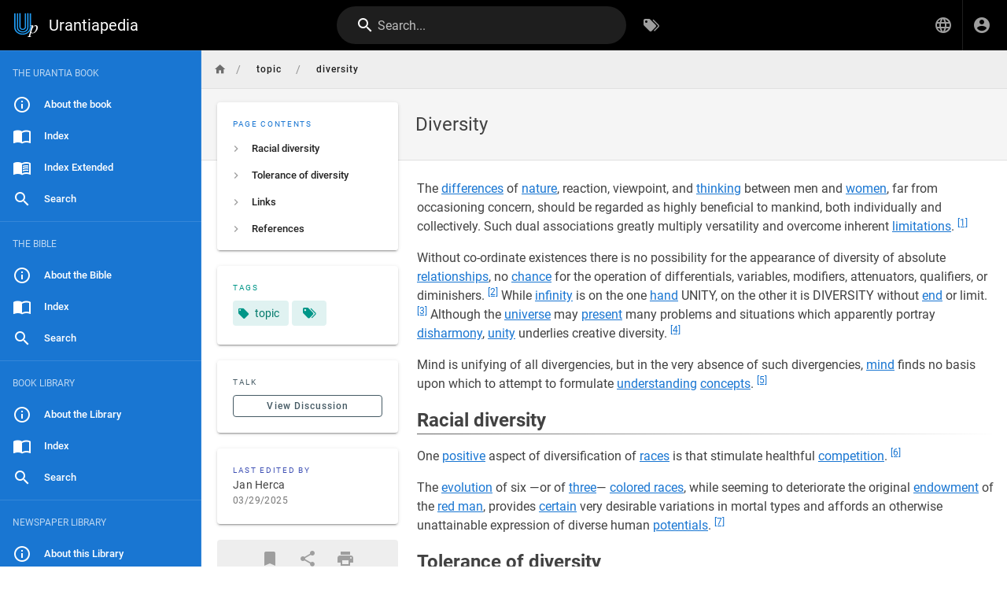

--- FILE ---
content_type: text/html; charset=utf-8
request_url: https://urantiapedia.org/en/topic/diversity
body_size: 9968
content:
<!DOCTYPE html><html lang="en"><head><meta http-equiv="X-UA-Compatible" content="IE=edge"><meta charset="UTF-8"><meta name="viewport" content="user-scalable=yes, width=device-width, initial-scale=1, maximum-scale=5"><meta name="theme-color" content="#1976d2"><meta name="msapplication-TileColor" content="#1976d2"><meta name="msapplication-TileImage" content="/_assets/favicons/mstile-150x150.png"><title>Diversity | Urantiapedia</title><meta name="description" content=""><meta property="og:title" content="Diversity"><meta property="og:type" content="website"><meta property="og:description" content=""><meta property="og:image"><meta property="og:url" content="https://urantiapedia.org/en/topic/diversity"><meta property="og:site_name" content="Urantiapedia"><link rel="apple-touch-icon" sizes="180x180" href="/_assets/favicons/apple-touch-icon.png"><link rel="icon" type="image/png" sizes="192x192" href="/_assets/favicons/android-chrome-192x192.png"><link rel="icon" type="image/png" sizes="32x32" href="/_assets/favicons/favicon-32x32.png"><link rel="icon" type="image/png" sizes="16x16" href="/_assets/favicons/favicon-16x16.png"><link rel="mask-icon" href="/_assets/favicons/safari-pinned-tab.svg" color="#1976d2"><link rel="manifest" href="/_assets/manifest.json"><script>var siteConfig = {"title":"Urantiapedia","theme":"default","darkMode":false,"lang":"en","rtl":false,"company":"Urantiapedia (unless a copyright notice is shown)","contentLicense":"ccbysa","logoUrl":"/image/uplogo_compact.svg"}
var siteLangs = [{"code":"ar","name":"العربية"},{"code":"bg","name":"български език"},{"code":"cs","name":"čeština"},{"code":"da","name":"dansk"},{"code":"de","name":"Deutsch"},{"code":"el","name":"ελληνικά"},{"code":"en","name":"English"},{"code":"es","name":"español"},{"code":"et","name":"eesti"},{"code":"fa","name":"فارسی"},{"code":"fi","name":"suomi"},{"code":"fr","name":"français"},{"code":"he","name":"עברית"},{"code":"hr","name":"hrvatski jezik"},{"code":"hu","name":"magyar"},{"code":"id","name":"Bahasa Indonesia"},{"code":"it","name":"italiano"},{"code":"ja","name":"日本語 (にほんご)"},{"code":"ko","name":"한국어"},{"code":"lt","name":"lietuvių kalba"},{"code":"nl","name":"Nederlands"},{"code":"pl","name":"język polski"},{"code":"pt","name":"português"},{"code":"ro","name":"limba română"},{"code":"ru","name":"русский язык"},{"code":"sv","name":"Svenska"},{"code":"tr","name":"Türkçe"},{"code":"zh","name":"中文 (Zhōngwén)"}]
</script><link type="text/css" rel="stylesheet" href="/_assets/css/app.49e9e4632cf937096935.css"><script type="text/javascript" src="/_assets/js/runtime.js?1632539026"></script><script type="text/javascript" src="/_assets/js/app.js?1632539026"></script><!-- Global site tag (gtag.js) - Google Analytics -->
<script async src="https://www.googletagmanager.com/gtag/js?id=G-0NV7EWJYSV"></script>
<script>
  window.dataLayer = window.dataLayer || [];
  function gtag(){dataLayer.push(arguments);}
  gtag('js', new Date());

  gtag('config', 'G-0NV7EWJYSV');
</script>
<style type="text/css">@import url(https://fonts.googleapis.com/css2?family=Noto+Serif+KR:wght@400;700&display=swap);.v-main .contents:not(.urantiapedia-full-width){max-width:1000px}.v-main .contents table{margin:.5rem 0}.v-main .contents .urantiapedia-table-wrapper{overflow-x:scroll}.v-main .contents .emoji{max-width:inherit}.v-main .contents img.is-imagemap{max-width:none}.v-main .contents hr.footnotes-sep{display:none}.v-main .contents figure.urantiapedia{display:table}.v-main .contents figure.urantiapedia.image-style-align-right{margin:10px 0 10px 10px}.v-main .contents figure.urantiapedia.image-style-align-left{margin:10px 10px 10px 0}.v-main .contents figure.urantiapedia.image-style-align-center{margin:0 auto}.v-main .contents figure.urantiapedia figcaption{font-size:14px;display:table-caption;caption-side:bottom}.v-list--dense .v-list-item.v-list-item--link{min-height:30px}.v-list-item--link .v-list-item__subtitle,.v-list-item--link .v-list-item__title{overflow:auto;text-overflow:initial;white-space:inherit}.v-main .contents figure.chapter-navigator table{table-layout:fixed;width:100%}.v-main .contents figure.chapter-navigator table tbody tr td{padding:.4em .5em;border:none;width:33%}.v-main .contents figure.chapter-navigator table tbody tr td:nth-child(2){text-align:center}.v-main .contents figure.chapter-navigator table tbody tr td:nth-child(3){text-align:right}.v-main .contents pre.prismjs.language-wrap{word-wrap:break-word;white-space:normal}.v-main .contents blockquote.is-map{display:flex}.v-main .contents blockquote.is-map:before{content:"\F034D"}.v-main .contents blockquote.is-map a{color:#fff;text-decoration:none}.v-main .contents blockquote.is-map img{width:400px;padding-top:16px}.v-main .contents .responsive-embed{position:relative;padding-bottom:56.2%;height:0;margin:10px 0;overflow:hidden}.v-main .contents .responsive-embed iframe{position:absolute;top:0;left:0;width:100%;height:100%;border-radius:15px}.v-main .contents .v-card.urantiapedia-card{width:400px}.v-main .contents .v-card.urantiapedia-card.urantiapedia-book{width:205px}.v-main .contents .v-card .v-responsive.urantiapedia-card{height:200px;color:#fff!important;--v-theme-overlay-multiplier:3;z-index:0}.v-main .contents .v-card .v-responsive.urantiapedia-card.urantiapedia-book{height:274px}.v-main .contents .v-card .urantiapedia-card-top-image{z-index:-1;position:absolute;top:0;left:0;width:100%;height:100%}.v-main .contents .v-card .urantiapedia-card-title{display:block;flex:none;font-size:1.25rem;font-weight:500;hyphens:auto;letter-spacing:.0125em;min-width:0;overflow-wrap:normal;overflow:hidden;padding:.5rem 1rem;text-overflow:ellipsis;text-transform:none;word-break:normal;word-wrap:break-word;line-height:2rem}.v-main .contents .v-card .urantiapedia-card-title.urantiapedia-book{font-size:1rem;line-height:1.2rem}.v-main .contents .v-card .urantiapedia-card-subtitle{display:block;flex:none;font-size:.875rem;font-weight:400;letter-spacing:.0178571429em;opacity:var(--v-medium-emphasis-opacity);overflow:hidden;padding:0 1rem;text-overflow:ellipsis;text-transform:none;line-height:1.25rem}.v-main .contents .v-card .urantiapedia-card-subtitle.urantiapedia-book{font-size:.75rem;line-height:1rem}.v-main .contents .v-card .urantiapedia-card-text{flex:1 1 auto;font-size:.875rem;font-weight:400;letter-spacing:.0178571429em;padding:1rem;text-transform:none}.v-main .contents .v-card .urantiapedia-card-actions{align-items:center;display:flex;flex:none;min-height:52px;padding:1rem}.v-main .contents .urantiapedia-book-front{align-items:center;display:flex;flex-direction:column;margin-bottom:10px}.v-main .contents .urantiapedia-book-front svg g{line-height:1.25;text-align:center;text-anchor:middle}.v-main .contents .urantiapedia-book-science svg g{fill:#301602}.v-main .contents .urantiapedia-book-science svg g rect:first-child{fill:#301602}.v-main .contents .urantiapedia-book-science svg g rect:nth-child(2){fill:#f9f1d2}.v-main .contents .urantiapedia-book-bible svg g{fill:#fff}.v-main .contents .urantiapedia-book-bible svg g rect:first-child{fill:#e06464}.v-main .contents .urantiapedia-book-bible svg g rect:nth-child(2){fill:#690404}.v-main .contents .urantiapedia-book-apocrypha svg g{fill:#fff}.v-main .contents .urantiapedia-book-apocrypha svg g rect:first-child{fill:#42ca7d}.v-main .contents .urantiapedia-book-apocrypha svg g rect:nth-child(2){fill:#2a4a16}.v-main .contents .urantiapedia-book-readers svg g{fill:#235}.v-main .contents .urantiapedia-book-readers svg g rect:first-child{fill:#235}.v-main .contents .urantiapedia-book-readers svg g rect:nth-child(2){fill:#edc}.v-main .contents .urantiapedia-book-studyaid svg g{fill:#fff}.v-main .contents .urantiapedia-book-studyaid svg g rect:first-child{fill:#4999d2}.v-main .contents .urantiapedia-book-studyaid svg g rect:nth-child(2){fill:#0e66a1}.v-main .contents .urantiapedia-book-bahai svg g{fill:#1a3155}.v-main .contents .urantiapedia-book-bahai svg g rect:first-child{fill:#1a3155}.v-main .contents .urantiapedia-book-bahai svg g rect:nth-child(2){fill:#eed6bd}.v-main .contents .urantiapedia-book-buddha svg g{fill:#471909}.v-main .contents .urantiapedia-book-buddha svg g rect:first-child{fill:#471909}.v-main .contents .urantiapedia-book-buddha svg g rect:nth-child(2){fill:#f5c586}.v-main .contents .urantiapedia-book-christian svg g{fill:#19737e}.v-main .contents .urantiapedia-book-christian svg g rect:first-child{fill:#19737e}.v-main .contents .urantiapedia-book-christian svg g rect:nth-child(2){fill:#d0c6bd}.v-main .contents .urantiapedia-book-hindu svg g{fill:#6a2015}.v-main .contents .urantiapedia-book-hindu svg g rect:first-child{fill:#6a2015}.v-main .contents .urantiapedia-book-hindu svg g rect:nth-child(2){fill:#fe9663}.v-main .contents .urantiapedia-book-islam svg g{fill:#781915}.v-main .contents .urantiapedia-book-islam svg g rect:first-child{fill:#781915}.v-main .contents .urantiapedia-book-islam svg g rect:nth-child(2){fill:#adc9b2}.v-main .contents .urantiapedia-book-jain svg g{fill:#7a5542}.v-main .contents .urantiapedia-book-jain svg g rect:first-child{fill:#7a5542}.v-main .contents .urantiapedia-book-jain svg g rect:nth-child(2){fill:#ffc683}.v-main .contents .urantiapedia-book-judean svg g{fill:#932322}.v-main .contents .urantiapedia-book-judean svg g rect:first-child{fill:#932322}.v-main .contents .urantiapedia-book-judean svg g rect:nth-child(2){fill:#bababa}.v-main .contents .urantiapedia-book-shikh svg g{fill:#60357a}.v-main .contents .urantiapedia-book-shikh svg g rect:first-child{fill:#60357a}.v-main .contents .urantiapedia-book-shikh svg g rect:nth-child(2){fill:#d3884f}.v-main .contents .urantiapedia-book-shinto svg g{fill:#000}.v-main .contents .urantiapedia-book-shinto svg g rect:first-child{fill:#d50500}.v-main .contents .urantiapedia-book-shinto svg g rect:nth-child(2){fill:#f0ebe8;stroke:#000}.v-main .contents .urantiapedia-book-tao svg g{fill:#38373d}.v-main .contents .urantiapedia-book-tao svg g rect:first-child{fill:#38373d}.v-main .contents .urantiapedia-book-tao svg g rect:nth-child(2){fill:#b1bfc2}.v-main .contents .urantiapedia-book-zoroaster svg g{fill:#371c00}.v-main .contents .urantiapedia-book-zoroaster svg g rect:first-child{fill:#bc8e53}.v-main .contents .urantiapedia-book-zoroaster svg g rect:nth-child(2){fill:#9dbfae}.v-main .contents :lang(ko){font-family:"Noto Serif KR",Batang,"Nanum Myeongjo",serif;word-break:keep-all;line-break:strict}.v-main .contents u:lang(ko){font-style:normal;text-decoration:underline;text-underline-offset:.3em}@media (max-width:1000px){.v-main .contents figure.image-style-align-left,.v-main .contents figure.image-style-align-right{float:none}.v-main div.urantiapedia-book-front svg{width:100%;height:auto}}</style></head><body><div id="root"><page locale="en" path="topic/diversity" title="Diversity" description="" :tags="[{&quot;tag&quot;:&quot;topic&quot;,&quot;title&quot;:&quot;topic&quot;}]" created-at="2021-12-07T00:52:13.949Z" updated-at="2025-03-29T00:35:52.147Z" author-name="Jan Herca" :author-id="1" editor="ckeditor" :is-published="true" toc="[base64]" :page-id="3781" sidebar="[base64]/[base64]" nav-mode="STATIC" comments-enabled effective-permissions="[base64]"><template slot="contents"><div><p>The <a href="/en/topic/contention" class="is-internal-link is-valid-page">differences</a> of <a href="/en/topic/nature" class="is-internal-link is-valid-page">nature</a>, reaction, viewpoint, and <a href="/en/topic/thought" class="is-internal-link is-valid-page">thinking</a> between men and <a href="/en/topic/mothers" class="is-internal-link is-valid-page">women</a>, far from occasioning concern, should be regarded as highly beneficial to mankind, both individually and collectively. Such dual associations greatly multiply versatility and overcome inherent <a href="/en/topic/handicaps" class="is-internal-link is-valid-page">limitations</a>. <sup id="cite1"><a href="#fn1">[1]</a></sup> </p><div>
</div><p>Without co-ordinate existences there is no possibility for the appearance of diversity of absolute <a href="/en/topic/relationships" class="is-internal-link is-valid-page">relationships</a>, no <a href="/en/topic/chance" class="is-internal-link is-valid-page">chance</a> for the operation of differentials, variables, modifiers, attenuators, qualifiers, or diminishers. <sup id="cite2"><a href="#fn2">[2]</a></sup> While <a href="/en/topic/infinity" class="is-internal-link is-valid-page">infinity</a> is on the one <a href="/en/topic/hands" class="is-internal-link is-valid-page">hand</a> UNITY, on the other it is DIVERSITY without <a href="/en/topic/end" class="is-internal-link is-valid-page">end</a> or limit. <sup id="cite3"><a href="#fn3">[3]</a></sup> Although the <a href="/en/topic/universe" class="is-internal-link is-valid-page">universe</a> may <a href="/en/topic/present" class="is-internal-link is-valid-page">present</a> many problems and situations which apparently portray <a href="/en/topic/disharmony" class="is-internal-link is-valid-page">disharmony</a>, <a href="/en/topic/unity" class="is-internal-link is-valid-page">unity</a> underlies creative diversity. <sup id="cite4"><a href="#fn4">[4]</a></sup> </p><div>
</div><p>Mind is unifying of all divergencies, but in the very absence of such divergencies, <a href="/en/topic/mind" class="is-internal-link is-valid-page">mind</a> finds no basis upon which to attempt to formulate <a href="/en/topic/understanding" class="is-internal-link is-valid-page">understanding</a> <a href="/en/topic/concepts" class="is-internal-link is-valid-page">concepts</a>. <sup id="cite5"><a href="#fn5">[5]</a></sup> </p><div>
</div><h2 id="racial-diversity" class="toc-header"><a class="toc-anchor" href="#racial-diversity">¶</a>  Racial diversity </h2><div>
</div><p>One <a href="/en/topic/positive" class="is-internal-link is-valid-page">positive</a> aspect of diversification of <a href="/en/topic/races" class="is-internal-link is-valid-page">races</a> is that stimulate healthful <a href="/en/topic/competition" class="is-internal-link is-valid-page">competition</a>. <sup id="cite6"><a href="#fn6">[6]</a></sup> </p><div>
</div><p>The <a href="/en/topic/evolution" class="is-internal-link is-valid-page">evolution</a> of six —or of <a href="/en/topic/three" class="is-internal-link is-valid-page">three</a>— <a href="/en/topic/colored_races" class="is-internal-link is-valid-page">colored races</a>, while seeming to deteriorate the original <a href="/en/topic/endowments" class="is-internal-link is-valid-page">endowment</a> of the <a href="/en/topic/red_race" class="is-internal-link is-valid-page">red man</a>, provides <a href="/en/topic/assurance" class="is-internal-link is-valid-page">certain</a> very desirable variations in mortal types and affords an otherwise unattainable expression of diverse human <a href="/en/topic/potentials" class="is-internal-link is-valid-page">potentials</a>. <sup id="cite7"><a href="#fn7">[7]</a></sup> </p><div>
</div><h2 id="tolerance-of-diversity" class="toc-header"><a class="toc-anchor" href="#tolerance-of-diversity">¶</a>  Tolerance of diversity </h2><div>
</div><p>Each of the <a href="/en/topic/apostles_of_Jesus" class="is-internal-link is-valid-page">apostolic teachers</a> taught his own view of the <a href="/en/topic/gospel" class="is-internal-link is-valid-page">gospel</a> of the <a href="/en/topic/kingdom" class="is-internal-link is-valid-page">kingdom</a>. <a href="/en/topic/Jesus" class="is-internal-link is-valid-page">Jesus</a> upheld this presentation of the diversity of personal <a href="/en/topic/experience" class="is-internal-link is-valid-page">experience</a> in the things of the kingdom. <sup id="cite8"><a href="#fn8">[8]</a></sup> Do not forbid the <a href="/en/topic/strange_preacher" class="is-internal-link is-valid-page">strange preacher</a> to proclaim the gospel of the kingdom. He who is not against us is for us. <sup id="cite9"><a href="#fn9">[9]</a></sup> </p><div>
</div><p>A prophet named Kirmet created a considerable ruckus in the camp of <a href="/en/topic/believers" class="is-internal-link is-valid-page">believers</a>, and <a href="/en/topic/Simon_Zelotes" class="is-internal-link is-valid-page">Simon Zelotes</a> was in favor of dealing rather roughly with the <a href="/en/topic/self-deception" class="is-internal-link is-valid-page">self-deceived</a> pretender, but Jesus intervened and allowed him entire freedom of <a href="/en/topic/action" class="is-internal-link is-valid-page">action</a> for a few <a href="/en/topic/days" class="is-internal-link is-valid-page">days</a>. <sup id="cite10"><a href="#fn10">[10]</a></sup> Jesus constantly exhorted them to refrain from trying to mold the <a href="/en/topic/disciples" class="is-internal-link is-valid-page">disciples</a> and <a href="/en/topic/religionists" class="is-internal-link is-valid-page">believers</a> according to some set <a href="/en/topic/pattern" class="is-internal-link is-valid-page">pattern</a>. <sup id="cite11"><a href="#fn11">[11]</a></sup> </p><div>
</div><p>Religion of <a href="/en/topic/spirit" class="is-internal-link is-valid-page">spirit</a> permits diversity of <a href="/en/topic/belief" class="is-internal-link is-valid-page">belief</a>, and allows to enjoy a profound <a href="/en/topic/spiritual_unity" class="is-internal-link is-valid-page">spiritual unity</a> in the very face of the utmost diversity of <a href="/en/topic/individual" class="is-internal-link is-valid-page">individual</a> attitudes. <sup id="cite12"><a href="#fn12">[12]</a></sup> </p><div>
</div><p>The <a href="/en/topic/kingdom_of_heaven" class="is-internal-link is-valid-page">kingdom of heaven</a> in the <a href="/en/topic/hearts" class="is-internal-link is-valid-page">hearts</a> of men <a href="/en/topic/will" class="is-internal-link is-valid-page">will</a> create religious <a href="/en/topic/unity" class="is-internal-link is-valid-page">unity</a> (not necessarily <a href="/en/topic/uniformity" class="is-internal-link is-valid-page">uniformity</a>) because any and all religious <a href="/en/topic/groups" class="is-internal-link is-valid-page">groups</a> composed of such religious believers will be free from all notions of ecclesiastical <a href="/en/topic/authority" class="is-internal-link is-valid-page">authority</a> —religious <a href="/en/topic/sovereignty" class="is-internal-link is-valid-page">sovereignty</a>. <a href="/en/topic/Jesus" class="is-internal-link is-valid-page">Jesus</a> prayed for unity among his followers, but he did not desire uniformity. The true <a href="/en/topic/churches" class="is-internal-link is-valid-page">church</a> —the Jesus <a href="/en/topic/brotherhood_(attitude)" class="is-internal-link is-valid-page">brotherhood</a>— is <a href="/en/topic/invisible" class="is-internal-link is-valid-page">invisible</a>, spiritual, and is characterized by unity, not necessarily by uniformity. <sup id="cite13"><a href="#fn13">[13]</a></sup> </p><div>
</div><h2 id="links" class="toc-header"><a class="toc-anchor" href="#links">¶</a> Links</h2><div>
</div><div>
<ul>
<li><a href="/en/topic/spiritual_unity" class="is-internal-link is-valid-page">spiritual unity</a></li>
<li><a href="/en/topic/tolerance" class="is-internal-link is-valid-page">tolerance</a></li>
</ul>
</div><div>
</div><h2 id="references" class="toc-header"><a class="toc-anchor" href="#references">¶</a> References</h2><div>
</div><div style="column-width: 30em;">
<ol>
  <li id="fn1"><a href="#cite1">↑</a><a href="/en/The_Urantia_Book/84#p6_5" class="is-internal-link is-valid-page">UB 84:6.5-6</a></li>
  <li id="fn2"><a href="#cite2">↑</a><a href="/en/The_Urantia_Book/104#p3_4" class="is-internal-link is-valid-page">UB 104:3.4</a></li>
  <li id="fn3"><a href="#cite3">↑</a><a href="/en/The_Urantia_Book/115#p3_4" class="is-internal-link is-valid-page">UB 115:3.4</a></li>
  <li id="fn4"><a href="#cite4">↑</a><a href="/en/The_Urantia_Book/56#p0_2" class="is-internal-link is-valid-page">UB 56:0.2</a></li>
  <li id="fn5"><a href="#cite5">↑</a><a href="/en/The_Urantia_Book/115#p3_2" class="is-internal-link is-valid-page">UB 115:3.2-3</a></li>
  <li id="fn6"><a href="#cite6">↑</a><a href="/en/The_Urantia_Book/64#p6_31" class="is-internal-link is-valid-page">UB 64:6.31-33</a></li>
  <li id="fn7"><a href="#cite7">↑</a><a href="/en/The_Urantia_Book/51#p4_4" class="is-internal-link is-valid-page">UB 51:4.4</a></li>
  <li id="fn8"><a href="#cite8">↑</a><a href="/en/The_Urantia_Book/148#p1_2" class="is-internal-link is-valid-page">UB 148:1.2</a></li>
  <li id="fn9"><a href="#cite9">↑</a><a href="/en/The_Urantia_Book/159#p2_1" class="is-internal-link is-valid-page">UB 159:2.1</a></li>
  <li id="fn10"><a href="#cite10">↑</a><a href="/en/The_Urantia_Book/148#p8_3" class="is-internal-link is-valid-page">UB 148:8.3</a></li>
  <li id="fn11"><a href="#cite11">↑</a><a href="/en/The_Urantia_Book/140#p8_26" class="is-internal-link is-valid-page">UB 140:8.26</a></li>
  <li id="fn12"><a href="#cite12">↑</a><a href="/en/The_Urantia_Book/141#p5_2" class="is-internal-link is-valid-page">UB 141:5.2</a>; <a href="/en/The_Urantia_Book/155#p6_9" class="is-internal-link is-valid-page">UB 155:6.9</a></li>
  <li id="fn13"><a href="#cite13">↑</a><a href="/en/The_Urantia_Book/134#p4_6" class="is-internal-link is-valid-page">UB 134:4.6</a>; <a href="/en/The_Urantia_Book/182#p1_6" class="is-internal-link is-valid-page">UB 182:1.6,8</a>; <a href="/en/The_Urantia_Book/195#p10_11" class="is-internal-link is-valid-page">UB 195:10.11</a></li>
</ol>
</div><div>
</div></div></template><template slot="comments"><div><comments></comments></div></template></page></div><script>
window.addEventListener('load', function(event) {
  const keyBtn = 'urantiapedia-button-';
  const keyCol = 'urantiapedia-column-';
  const clsFull = 'urantiapedia-full-width';
  let visibility = Array(7).fill(true);
  const upcontents = document.querySelector('.contents');
  const multiVersion = (upcontents && document.querySelector(`#${keyBtn}1`));
  let latest = null;

  const rxYoutube = /^.*^((?:https?:)?\/\/)?((?:www|m)\.)?((?:youtube\.com|youtu.be))(\/(?:[\w\-]+\?v=|embed\/|v\/|shorts\/)?)([\w\-]+)(\S+)?$/;

  const rxScreencast = /^.*^((?:https?:)?\/\/)?(www\.)?(screencast\.com)(\/users)\/([a-z0-9_-]+)\/folders\/([a-z0-9%_-]+)\/media\/([a-z0-9_-]+)(?:\/)?$/im;

  function writeCookie(key, value) {
    const date = new Date();
    date.setTime(+ date + (365 * 24 * 60 * 60 * 1000));
    document.cookie = `${key}=${value}; expires=${date.toGMTString()}; path=/`;
    return value;
  };

  function getCookie(key) {
    let name = key + "=";
    let decodedCookie = decodeURIComponent(document.cookie);
    let ca = decodedCookie.split(';');
    for(let i = 0; i < ca.length; i++) {
      let c = ca[i];
      while (c.charAt(0) == ' ') {
        c = c.substring(1);
      }
      if (c.indexOf(name) == 0) {
        return c.substring(name.length, c.length);
      }
    }
    return "";
  };

  const isOnlyOne = () => (visibility.filter(v=> v == true).length === 1);

  function setVisible(index, visible) {
    const nodes = document.querySelectorAll(`.contents div.${keyCol}${index + 1}`);
    const hidden = !visible;
    nodes.forEach(n => n.classList.toggle('d-none', hidden));
    if (upcontents) {
      upcontents.classList.toggle(clsFull, !isOnlyOne());
    }
    const icon = document.querySelector(`#${keyBtn}${index + 1} i`);
    if (icon) {
      icon.classList.toggle('mdi-radiobox-marked', !hidden);
      icon.classList.toggle('mdi-radiobox-blank', hidden);
    }
  };

  if (multiVersion) {
    try {
      upcontents.classList.add(clsFull);

      const cookie = getCookie('visibility');
      if (cookie && cookie.split(',').length > 0) {
        visibility = cookie
          .split(',')
          .map(v => v == 'false' ? false : true)
          .concat(Array(7).fill(true))
          .slice(0,7);
        if (visibility.indexOf(true) === -1) {
          visibility = Array(7).fill(true);
        }
        visibility.forEach((visible, n) => setVisible(n, visible));
      }
    } catch (er) {}

    [1,2,3,4,5,6,7].forEach(n => {
      const btn = document.querySelector(`#${keyBtn}${n}`);
      if (!btn) return;
      btn.addEventListener('click', (evt) => {
        try {
          const target = (evt.target.id.startsWith(keyBtn) ? evt.target : 
            (evt.target.parentNode.id.startsWith(keyBtn) ? evt.target.parentNode : null)
          );
          if (!target) return;
          const index = parseInt(target.id.split('-')[2]);
          if (isNaN(index)) return;
          const nodes = document.querySelectorAll(`.contents div.${keyCol}${index}`);
          if (visibility[index - 1] && isOnlyOne()) return;
          visibility[index - 1] = !visibility[index - 1];
          setVisible(index - 1, visibility[index - 1]);
          writeCookie('visibility', visibility.join(','));
          evt.stopPropagation();
          evt.preventDefault();
        } catch (er) {}
      });
    });
  }

  function highlightLink(evt) {
    const target = (evt.target.tagName.toLowerCase() === 'a' ?
      evt.target : evt.target.parentNode);
    if (target.tagName.toLowerCase() != 'a') return;
    const id = target.attributes.href.nodeValue.substring(1);
    if (latest) {
        document.querySelector('#' + latest).style.backgroundColor = '';
    }
    document.querySelector('#' + id).style.backgroundColor = '#ffa';
    latest = id;
  };

  document.querySelectorAll('a[href^="#fn_"]').forEach(node => {
    node.addEventListener('click', highlightLink);
  });
  document.querySelectorAll('a[href^="#cite_"]').forEach(node => {
    node.addEventListener('click', highlightLink);
  });

  document.querySelectorAll('.contents oembed, .contents a').forEach(elm => {
    const url = elm.hasAttribute('url') ? elm.getAttribute('url') : 
      (elm.hasAttribute('href') ? elm.getAttribute('href') : null);
    if (url) {
      let newElmHtml = null;
      const ytMatch = url.match(rxYoutube);
      const scMatch = url.match(rxScreencast);
  
      if (ytMatch) {
        newElmHtml = `<iframe id="ytplayer" type="text/html" width="640" height="360" src="https://www.youtube.com/embed/${ytMatch[5]}" frameborder="0" allow="accelerometer; encrypted-media; gyroscope; picture-in-picture" allowfullscreen></iframe>`;
      } else if(scMatch) {
        newElmHtml = `<iframe id="scplayer" type="text/html" width="640" height="360" src="${url}/embed" frameborder="0" allowfullscreen></iframe>`;
      } else if (url.endsWith('.mp4')) {
        newElmHtml = `<video controls autostart="0" name="media" width="640" height="360"><source src="${url}" type="video/mp4"></video>`;
      } else {
        return;
      }
  
      const newElm = document.createElement('div'); 
      newElm.classList.add('responsive-embed')
      newElm.insertAdjacentHTML('beforeend', newElmHtml);
      elm.replaceWith(newElm);
    }
  });

});
</script></body></html>

--- FILE ---
content_type: application/javascript; charset=UTF-8
request_url: https://urantiapedia.org/_assets/js/theme0.js?1632539026
body_size: 11290
content:
/*! Wiki.js - wiki.js.org - Licensed under AGPL */
(this.webpackJsonp=this.webpackJsonp||[]).push([["theme0"],{"./client/themes/default/components/nav-footer.vue":function(e,t,s){"use strict";s.r(t);var i=function(){var e=this,t=e.$createElement,s=e._self._c||t;return s("v-footer",{staticClass:"justify-center",attrs:{color:e.bgColor,inset:""}},[s("div",{staticClass:"caption grey--text",class:e.$vuetify.theme.dark?"text--lighten-1":"text--darken-1"},[e.company&&e.company.length>0&&""!==e.contentLicense?["alr"===e.contentLicense?s("span",[e._v(e._s(e.$t("common:footer.copyright",{company:e.company,year:e.currentYear,interpolation:{escapeValue:!1}}))+" | ")]):s("span",[e._v(e._s(e.$t("common:footer.license",{company:e.company,license:e.$t("common:license."+e.contentLicense),interpolation:{escapeValue:!1}}))+" | ")])]:e._e(),s("span",[e._v(e._s(e.$t("common:footer.poweredBy"))+" "),s("a",{ref:"nofollow",attrs:{href:"https://wiki.js.org"}},[e._v("Wiki.js")])])],2)])};i._withStripped=!0;var o=s("./node_modules/vuex-pathify/dist/vuex-pathify.js"),n={props:{color:{type:String,default:"grey lighten-3"},darkColor:{type:String,default:"grey darken-3"}},data:()=>({currentYear:(new Date).getFullYear()}),computed:{company:Object(o.get)("site/company"),contentLicense:Object(o.get)("site/contentLicense"),bgColor(){return this.$vuetify.theme.dark?this.darkColor:this.color}}},a=(s("./client/themes/default/components/nav-footer.vue?vue&type=style&index=0&lang=scss&"),s("./node_modules/vue-loader/lib/runtime/componentNormalizer.js")),l=s("./node_modules/vuetify-loader/lib/runtime/installComponents.js"),d=s.n(l),r=(s("./node_modules/vuetify/src/components/VFooter/VFooter.sass"),s("./node_modules/vuetify/lib/components/VSheet/VSheet.js")),c=s("./node_modules/vuetify/lib/mixins/applicationable/index.js"),u=s("./node_modules/vuetify/lib/mixins/ssr-bootable/index.js"),m=s("./node_modules/vuetify/lib/util/mixins.js"),p=s("./node_modules/vuetify/lib/util/helpers.js"),v=Object(m.a)(r.a,Object(c.a)("footer",["height","inset"]),u.a).extend({name:"v-footer",props:{height:{default:"auto",type:[Number,String]},inset:Boolean,padless:Boolean,tag:{type:String,default:"footer"}},computed:{applicationProperty(){return this.inset?"insetFooter":"footer"},classes(){return{...r.a.options.computed.classes.call(this),"v-footer--absolute":this.absolute,"v-footer--fixed":!this.absolute&&(this.app||this.fixed),"v-footer--padless":this.padless,"v-footer--inset":this.inset}},computedBottom(){if(this.isPositioned)return this.app?this.$vuetify.application.bottom:0},computedLeft(){if(this.isPositioned)return this.app&&this.inset?this.$vuetify.application.left:0},computedRight(){if(this.isPositioned)return this.app&&this.inset?this.$vuetify.application.right:0},isPositioned(){return Boolean(this.absolute||this.fixed||this.app)},styles(){const e=parseInt(this.height);return{...r.a.options.computed.styles.call(this),height:isNaN(e)?e:Object(p.h)(e),left:Object(p.h)(this.computedLeft),right:Object(p.h)(this.computedRight),bottom:Object(p.h)(this.computedBottom)}}},methods:{updateApplication(){const e=parseInt(this.height);return isNaN(e)?this.$el?this.$el.clientHeight:0:e}},render(e){const t=this.setBackgroundColor(this.color,{staticClass:"v-footer",class:this.classes,style:this.styles});return e(this.tag,t,this.$slots.default)}}),h=Object(a.a)(n,i,[],!1,null,null,null);d()(h,{VFooter:v}),h.options.__file="client/themes/default/components/nav-footer.vue";t.default=h.exports},"./client/themes/default/components/nav-footer.vue?vue&type=style&index=0&lang=scss&":function(e,t,s){"use strict";s("./node_modules/cache-loader/dist/cjs.js?!./node_modules/style-loader/dist/cjs.js!./node_modules/mini-css-extract-plugin/dist/loader.js!./node_modules/css-loader/dist/cjs.js!./node_modules/vue-loader/lib/loaders/stylePostLoader.js!./node_modules/postcss-loader/src/index.js!./node_modules/sass-loader/dist/cjs.js?!./node_modules/sass-resources-loader/lib/loader.js?!./node_modules/vue-loader/lib/index.js?!./client/themes/default/components/nav-footer.vue?vue&type=style&index=0&lang=scss&")},"./client/themes/default/components/nav-sidebar.vue":function(e,t,s){"use strict";var i=function(){var e=this,t=e.$createElement,s=e._self._c||t;return s("div",["MIXED"===e.navMode?s("div",{staticClass:"pa-3 d-flex",class:e.$vuetify.theme.dark?"grey darken-5":"blue darken-3"},[s("v-btn",{staticStyle:{"min-width":"0"},attrs:{depressed:"",color:e.$vuetify.theme.dark?"grey darken-4":"blue darken-2","aria-label":e.$t("common:header.home")},on:{click:e.goHome}},[s("v-icon",{attrs:{size:"20"}},[e._v("mdi-home")])],1),"custom"===e.currentMode?s("v-btn",{staticClass:"ml-3",staticStyle:{flex:"1 1 100%"},attrs:{depressed:"",color:e.$vuetify.theme.dark?"grey darken-4":"blue darken-2"},on:{click:function(t){return e.switchMode("browse")}}},[s("v-icon",{attrs:{left:""}},[e._v("mdi-file-tree")]),s("div",{staticClass:"body-2 text-none"},[e._v(e._s(e.$t("common:sidebar.browse")))])],1):"browse"===e.currentMode?s("v-btn",{staticClass:"ml-3",staticStyle:{flex:"1 1 100%"},attrs:{depressed:"",color:e.$vuetify.theme.dark?"grey darken-4":"blue darken-2"},on:{click:function(t){return e.switchMode("custom")}}},[s("v-icon",{attrs:{left:""}},[e._v("mdi-navigation")]),s("div",{staticClass:"body-2 text-none"},[e._v(e._s(e.$t("common:sidebar.mainMenu")))])],1):e._e()],1):e._e(),s("v-divider"),"custom"===e.currentMode?s("v-list",{staticClass:"py-2",class:e.color,attrs:{dense:"",dark:e.dark}},[e._l(e.items,(function(t){return["link"===t.k?s("v-list-item",{attrs:{href:t.t,target:"externalblank"===t.y?"_blank":"_self",rel:"externalblank"===t.y?"noopener":""}},[s("v-list-item-avatar",{attrs:{size:"24",tile:""}},[t.c.match(/fa[a-z] fa-/)?s("v-icon",{attrs:{size:"19"}},[e._v(e._s(t.c))]):s("v-icon",[e._v(e._s(t.c))])],1),s("v-list-item-title",[e._v(e._s(t.l))])],1):"divider"===t.k?s("v-divider",{staticClass:"my-2"}):"header"===t.k?s("v-subheader",{staticClass:"pl-4"},[e._v(e._s(t.l))]):e._e()]}))],2):"browse"===e.currentMode?s("v-list",{staticClass:"py-2",class:e.color,attrs:{dense:"",dark:e.dark}},[e.currentParent.id>0?[e._l(e.parents,(function(t,i){return s("v-list-item",{key:"parent-"+t.id,staticStyle:{"min-height":"30px"},on:{click:function(s){return e.fetchBrowseItems(t)}}},[s("v-list-item-avatar",{style:"padding-left: "+8*i+"px; width: auto; margin: 0 5px 0 0;",attrs:{size:"18"}},[s("v-icon",{attrs:{small:""}},[e._v("mdi-folder-open")])],1),s("v-list-item-title",[e._v(e._s(t.title))])],1)})),s("v-divider",{staticClass:"mt-2"}),e.currentParent.pageId>0?s("v-list-item",{key:"directorypage-"+e.currentParent.id,staticClass:"mt-2",attrs:{href:"/"+e.currentParent.path,"input-value":e.path===e.currentParent.path}},[s("v-list-item-avatar",{attrs:{size:"24"}},[s("v-icon",[e._v("mdi-text-box")])],1),s("v-list-item-title",[e._v(e._s(e.currentParent.title))])],1):e._e(),s("v-subheader",{staticClass:"pl-4"},[e._v(e._s(e.$t("common:sidebar.currentDirectory")))])]:e._e(),e._l(e.currentItems,(function(t){return[t.isFolder?s("v-list-item",{key:"childfolder-"+t.id,on:{click:function(s){return e.fetchBrowseItems(t)}}},[s("v-list-item-avatar",{attrs:{size:"24"}},[s("v-icon",[e._v("mdi-folder")])],1),s("v-list-item-title",[e._v(e._s(t.title))])],1):s("v-list-item",{key:"childpage-"+t.id,attrs:{href:"/"+t.locale+"/"+t.path,"input-value":e.path===t.path}},[s("v-list-item-avatar",{attrs:{size:"24"}},[s("v-icon",[e._v("mdi-text-box")])],1),s("v-list-item-title",[e._v(e._s(t.title))])],1)]}))],2):e._e()],1)};i._withStripped=!0;var o=s("./node_modules/lodash/filter.js"),n=s.n(o),a=s("./node_modules/lodash/last.js"),l=s.n(a),d=s("./node_modules/lodash/find.js"),r=s.n(d),c=s("./node_modules/lodash/get.js"),u=s.n(c),m=s("./node_modules/lodash/union.js"),p=s.n(m),v=s("./node_modules/lodash/take.js"),h=s.n(v),f=s("./node_modules/lodash/findIndex.js"),g=s.n(f),_=s("./node_modules/vuex-pathify/dist/vuex-pathify.js"),b={props:{color:{type:String,default:"primary"},dark:{type:Boolean,default:!0},items:{type:Array,default:()=>[]},navMode:{type:String,default:"MIXED"}},data:()=>({currentMode:"custom",currentItems:[],currentParent:{id:0,title:"/ (root)"},parents:[],loadedCache:[]}),computed:{path:Object(_.get)("page/path"),locale:Object(_.get)("page/locale")},methods:{switchMode(e){this.currentMode=e,window.localStorage.setItem("navPref",e),"browse"===e&&this.loadedCache.length<1&&this.loadFromCurrentPath()},async fetchBrowseItems(e){if(this.$store.commit("loadingStart","browse-load"),e||(e=this.currentParent),this.loadedCache.indexOf(e.id)<0&&(this.currentItems=[]),0===e.id)this.parents=[];else{const t=g()(this.parents,["id",e.id]);t>=0&&(this.parents=h()(this.parents,t)),this.parents.length<1&&this.parents.push(this.currentParent),this.parents.push(e)}this.currentParent=e;const t=await this.$apollo.query({query:{kind:"Document",definitions:[{kind:"OperationDefinition",operation:"query",variableDefinitions:[{kind:"VariableDefinition",variable:{kind:"Variable",name:{kind:"Name",value:"parent"}},type:{kind:"NamedType",name:{kind:"Name",value:"Int"}},directives:[]},{kind:"VariableDefinition",variable:{kind:"Variable",name:{kind:"Name",value:"locale"}},type:{kind:"NonNullType",type:{kind:"NamedType",name:{kind:"Name",value:"String"}}},directives:[]}],directives:[],selectionSet:{kind:"SelectionSet",selections:[{kind:"Field",name:{kind:"Name",value:"pages"},arguments:[],directives:[],selectionSet:{kind:"SelectionSet",selections:[{kind:"Field",name:{kind:"Name",value:"tree"},arguments:[{kind:"Argument",name:{kind:"Name",value:"parent"},value:{kind:"Variable",name:{kind:"Name",value:"parent"}}},{kind:"Argument",name:{kind:"Name",value:"mode"},value:{kind:"EnumValue",value:"ALL"}},{kind:"Argument",name:{kind:"Name",value:"locale"},value:{kind:"Variable",name:{kind:"Name",value:"locale"}}}],directives:[],selectionSet:{kind:"SelectionSet",selections:[{kind:"Field",name:{kind:"Name",value:"id"},arguments:[],directives:[]},{kind:"Field",name:{kind:"Name",value:"path"},arguments:[],directives:[]},{kind:"Field",name:{kind:"Name",value:"title"},arguments:[],directives:[]},{kind:"Field",name:{kind:"Name",value:"isFolder"},arguments:[],directives:[]},{kind:"Field",name:{kind:"Name",value:"pageId"},arguments:[],directives:[]},{kind:"Field",name:{kind:"Name",value:"parent"},arguments:[],directives:[]},{kind:"Field",name:{kind:"Name",value:"locale"},arguments:[],directives:[]}]}}]}}]}}],loc:{start:0,end:344,source:{body:"\n          query ($parent: Int, $locale: String!) {\n            pages {\n              tree(parent: $parent, mode: ALL, locale: $locale) {\n                id\n                path\n                title\n                isFolder\n                pageId\n                parent\n                locale\n              }\n            }\n          }\n        ",name:"GraphQL request",locationOffset:{line:1,column:1}}}},fetchPolicy:"cache-first",variables:{parent:e.id,locale:this.locale}});this.loadedCache=p()(this.loadedCache,[e.id]),this.currentItems=u()(t,"data.pages.tree",[]),this.$store.commit("loadingStop","browse-load")},async loadFromCurrentPath(){this.$store.commit("loadingStart","browse-load");const e=await this.$apollo.query({query:{kind:"Document",definitions:[{kind:"OperationDefinition",operation:"query",variableDefinitions:[{kind:"VariableDefinition",variable:{kind:"Variable",name:{kind:"Name",value:"path"}},type:{kind:"NamedType",name:{kind:"Name",value:"String"}},directives:[]},{kind:"VariableDefinition",variable:{kind:"Variable",name:{kind:"Name",value:"locale"}},type:{kind:"NonNullType",type:{kind:"NamedType",name:{kind:"Name",value:"String"}}},directives:[]}],directives:[],selectionSet:{kind:"SelectionSet",selections:[{kind:"Field",name:{kind:"Name",value:"pages"},arguments:[],directives:[],selectionSet:{kind:"SelectionSet",selections:[{kind:"Field",name:{kind:"Name",value:"tree"},arguments:[{kind:"Argument",name:{kind:"Name",value:"path"},value:{kind:"Variable",name:{kind:"Name",value:"path"}}},{kind:"Argument",name:{kind:"Name",value:"mode"},value:{kind:"EnumValue",value:"ALL"}},{kind:"Argument",name:{kind:"Name",value:"locale"},value:{kind:"Variable",name:{kind:"Name",value:"locale"}}},{kind:"Argument",name:{kind:"Name",value:"includeAncestors"},value:{kind:"BooleanValue",value:!0}}],directives:[],selectionSet:{kind:"SelectionSet",selections:[{kind:"Field",name:{kind:"Name",value:"id"},arguments:[],directives:[]},{kind:"Field",name:{kind:"Name",value:"path"},arguments:[],directives:[]},{kind:"Field",name:{kind:"Name",value:"title"},arguments:[],directives:[]},{kind:"Field",name:{kind:"Name",value:"isFolder"},arguments:[],directives:[]},{kind:"Field",name:{kind:"Name",value:"pageId"},arguments:[],directives:[]},{kind:"Field",name:{kind:"Name",value:"parent"},arguments:[],directives:[]},{kind:"Field",name:{kind:"Name",value:"locale"},arguments:[],directives:[]}]}}]}}]}}],loc:{start:0,end:365,source:{body:"\n          query ($path: String, $locale: String!) {\n            pages {\n              tree(path: $path, mode: ALL, locale: $locale, includeAncestors: true) {\n                id\n                path\n                title\n                isFolder\n                pageId\n                parent\n                locale\n              }\n            }\n          }\n        ",name:"GraphQL request",locationOffset:{line:1,column:1}}}},fetchPolicy:"cache-first",variables:{path:this.path,locale:this.locale}}),t=u()(e,"data.pages.tree",[]),s=r()(t,["pageId",this.$store.get("page/id")]);if(!s)return void console.warn("Could not find current page in page tree listing!");let i=s.parent,o=[];for(;i;){const e=r()(t,["id",i]);if(!e)break;o.push(e),i=e.parent}this.parents=[this.currentParent,...o.reverse()],this.currentParent=l()(this.parents),this.loadedCache=[s.parent],this.currentItems=n()(t,["parent",s.parent]),this.$store.commit("loadingStop","browse-load")},goHome(){window.location.assign(siteLangs.length>0?`/${this.locale}/home`:"/")}},mounted(){this.currentParent.title="/ "+this.$t("common:sidebar.root"),"TREE"===this.navMode?this.currentMode="browse":"STATIC"===this.navMode?this.currentMode="custom":this.currentMode=window.localStorage.getItem("navPref")||"custom","browse"===this.currentMode&&this.loadFromCurrentPath()}},y=s("./node_modules/vue-loader/lib/runtime/componentNormalizer.js"),j=s("./node_modules/vuetify-loader/lib/runtime/installComponents.js"),k=s.n(j),x=s("./node_modules/vuetify/lib/components/VBtn/VBtn.js"),$=s("./node_modules/vuetify/lib/components/VDivider/VDivider.js"),S=s("./node_modules/vuetify/lib/components/VIcon/VIcon.js"),V=s("./node_modules/vuetify/lib/components/VList/VList.js"),w=s("./node_modules/vuetify/lib/components/VList/VListItem.js"),C=s("./node_modules/vuetify/lib/components/VList/VListItemAvatar.js"),P=s("./node_modules/vuetify/lib/components/VList/index.js"),N=s("./node_modules/vuetify/lib/components/VSubheader/VSubheader.js"),O=Object(y.a)(b,i,[],!1,null,null,null);k()(O,{VBtn:x.a,VDivider:$.a,VIcon:S.a,VList:V.a,VListItem:w.a,VListItemAvatar:C.a,VListItemTitle:P.d,VSubheader:N.a}),O.options.__file="client/themes/default/components/nav-sidebar.vue";t.a=O.exports},"./client/themes/default/components/page.vue":function(e,t,s){"use strict";s.r(t);var i=function(){var e=this,t=e.$createElement,s=e._self._c||t;return s("v-app",{directives:[{name:"scroll",rawName:"v-scroll",value:e.upBtnScroll,expression:"upBtnScroll"}],class:e.$vuetify.rtl?"is-rtl":"is-ltr",attrs:{dark:e.$vuetify.theme.dark}},[e.printView?e._e():s("nav-header"),"NONE"===e.navMode||e.printView?e._e():s("v-navigation-drawer",{class:e.$vuetify.theme.dark?"grey darken-4-d4":"primary",attrs:{dark:"",app:"",clipped:"","mobile-breakpoint":"600",temporary:e.$vuetify.breakpoint.smAndDown,right:e.$vuetify.rtl},model:{value:e.navShown,callback:function(t){e.navShown=t},expression:"navShown"}},[s("vue-scroll",{attrs:{ops:e.scrollStyle}},[s("nav-sidebar",{attrs:{color:e.$vuetify.theme.dark?"grey darken-4-d4":"primary",items:e.sidebarDecoded,"nav-mode":e.navMode}})],1)],1),"NONE"!==e.navMode?s("v-fab-transition",[e.$vuetify.breakpoint.mdAndDown?s("v-btn",{directives:[{name:"show",rawName:"v-show",value:!e.navShown,expression:"!navShown"}],attrs:{fab:"",color:"primary",fixed:"",bottom:"",right:e.$vuetify.rtl,left:!e.$vuetify.rtl,small:""},on:{click:function(t){e.navShown=!e.navShown}}},[s("v-icon",[e._v("mdi-menu")])],1):e._e()],1):e._e(),s("v-main",{ref:"content"},["home"!==e.path?[e.$vuetify.breakpoint.smAndUp?s("v-toolbar",{attrs:{color:e.$vuetify.theme.dark?"grey darken-4-d3":"grey lighten-3",flat:"",dense:""}},[s("v-breadcrumbs",{staticClass:"breadcrumbs-nav pl-0",attrs:{items:e.breadcrumbs,divider:"/"},scopedSlots:e._u([{key:"item",fn:function(t){return["/"===t.item.path?s("v-icon",{attrs:{small:""},on:{click:e.goHome}},[e._v("mdi-home")]):s("v-btn",{staticClass:"ma-0",attrs:{href:t.item.path,small:"",text:""}},[e._v(e._s(t.item.name))])]}}],null,!1,395653315)}),e.isPublished?e._e():[s("v-spacer"),s("div",{staticClass:"caption red--text"},[e._v(e._s(e.$t("common:page.unpublished")))]),s("status-indicator",{staticClass:"ml-3",attrs:{negative:"",pulse:""}})]],2):e._e(),s("v-divider")]:e._e(),s("v-container",{staticClass:"grey pa-0",class:e.$vuetify.theme.dark?"darken-4-l3":"lighten-4",attrs:{fluid:""}},[s("v-row",{staticStyle:{height:"90px"},attrs:{"no-gutters":"","align-content":"center"}},[s("v-col",{staticClass:"page-col-content is-page-header",class:e.$vuetify.rtl?"pr-4":"pl-4",staticStyle:{"margin-top":"auto","margin-bottom":"auto"},attrs:{"offset-xl":"2","offset-lg":"3"}},[s("div",{staticClass:"headline grey--text",class:e.$vuetify.theme.dark?"text--lighten-2":"text--darken-3"},[e._v(e._s(e.title))]),s("div",{staticClass:"caption grey--text text--darken-1"},[e._v(e._s(e.description))])])],1)],1),s("v-divider"),s("v-container",{staticClass:"pl-5 pt-4",attrs:{fluid:"","grid-list-xl":""}},[s("v-layout",{attrs:{row:""}},[e.$vuetify.breakpoint.lgAndUp?s("v-flex",{staticClass:"page-col-sd",attrs:{lg3:"",xl2:""}},[e.tocDecoded.length?s("v-card",{staticClass:"mb-5"},[s("div",{staticClass:"overline pa-5 pb-0",class:e.$vuetify.theme.dark?"blue--text text--lighten-2":"primary--text"},[e._v(e._s(e.$t("common:page.toc")))]),s("v-list",{staticClass:"pb-3",class:e.$vuetify.theme.dark?"darken-3-d3":"",attrs:{dense:"",nav:""}},[e._l(e.tocDecoded,(function(t,i){return[s("v-list-item",{on:{click:function(s){return e.$vuetify.goTo(t.anchor,e.scrollOpts)}}},[s("v-icon",{attrs:{color:"grey",small:""}},[e._v(e._s(e.$vuetify.rtl?"mdi-chevron-left":"mdi-chevron-right"))]),s("v-list-item-title",{staticClass:"px-3"},[e._v(e._s(t.title))])],1),e._l(t.children,(function(t){return[s("v-list-item",{on:{click:function(s){return e.$vuetify.goTo(t.anchor,e.scrollOpts)}}},[s("v-icon",{staticClass:"px-3",attrs:{color:"grey lighten-1",small:""}},[e._v(e._s(e.$vuetify.rtl?"mdi-chevron-left":"mdi-chevron-right"))]),s("v-list-item-title",{staticClass:"px-3 caption grey--text",class:e.$vuetify.theme.dark?"text--lighten-1":"text--darken-1"},[e._v(e._s(t.title))])],1)]}))]}))],2)],1):e._e(),e.tags.length>0?s("v-card",{staticClass:"mb-5"},[s("div",{staticClass:"pa-5"},[s("div",{staticClass:"overline teal--text pb-2",class:e.$vuetify.theme.dark?"text--lighten-3":""},[e._v(e._s(e.$t("common:page.tags")))]),e._l(e.tags,(function(t,i){return s("v-chip",{key:"tag-"+t.tag,staticClass:"mr-1 mb-1",attrs:{label:"",color:e.$vuetify.theme.dark?"teal darken-1":"teal lighten-5",href:"/t/"+t.tag}},[s("v-icon",{attrs:{color:e.$vuetify.theme.dark?"teal lighten-3":"teal",left:"",small:""}},[e._v("mdi-tag")]),s("span",{class:e.$vuetify.theme.dark?"teal--text text--lighten-5":"teal--text text--darken-2"},[e._v(e._s(t.title))])],1)})),s("v-chip",{staticClass:"mr-1 mb-1",attrs:{label:"",color:e.$vuetify.theme.dark?"teal darken-1":"teal lighten-5",href:"/t/"+e.tags.map((function(e){return e.tag})).join("/"),"aria-label":e.$t("common:page.tagsMatching")}},[s("v-icon",{attrs:{color:e.$vuetify.theme.dark?"teal lighten-3":"teal",size:"20"}},[e._v("mdi-tag-multiple")])],1)],2)]):e._e(),e.commentsEnabled&&e.commentsPerms.read?s("v-card",{staticClass:"mb-5"},[s("div",{staticClass:"pa-5"},[s("div",{staticClass:"overline pb-2 blue-grey--text d-flex align-center",class:e.$vuetify.theme.dark?"text--lighten-3":"text--darken-2"},[s("span",[e._v(e._s(e.$t("common:comments.sdTitle")))])]),s("div",{staticClass:"d-flex"},[s("v-btn",{staticClass:"text-none",staticStyle:{flex:"1 1 100%"},attrs:{color:e.$vuetify.theme.dark?"blue-grey":"blue-grey darken-2",outlined:"",small:""},on:{click:function(t){return e.goToComments()}}},[s("span",{staticClass:"blue-grey--text",class:e.$vuetify.theme.dark?"text--lighten-1":"text--darken-2"},[e._v(e._s(e.$t("common:comments.viewDiscussion")))])]),e.commentsPerms.write?s("v-tooltip",{attrs:{right:""},scopedSlots:e._u([{key:"activator",fn:function(t){var i=t.on;return[s("v-btn",e._g({staticClass:"ml-2",attrs:{outlined:"",small:"",color:e.$vuetify.theme.dark?"blue-grey":"blue-grey darken-2","aria-label":e.$t("common:comments.newComment")},on:{click:function(t){return e.goToComments(!0)}}},i),[s("v-icon",{attrs:{color:e.$vuetify.theme.dark?"blue-grey lighten-1":"blue-grey darken-2",dense:""}},[e._v("mdi-comment-plus")])],1)]}}],null,!1,430824032)},[s("span",[e._v(e._s(e.$t("common:comments.newComment")))])]):e._e()],1)])]):e._e(),s("v-card",{staticClass:"mb-5"},[s("div",{staticClass:"pa-5"},[s("div",{staticClass:"overline indigo--text d-flex",class:e.$vuetify.theme.dark?"text--lighten-3":""},[s("span",[e._v(e._s(e.$t("common:page.lastEditedBy")))]),s("v-spacer"),e.isAuthenticated?s("v-tooltip",{attrs:{right:""},scopedSlots:e._u([{key:"activator",fn:function(t){var i=t.on;return[e.hasReadHistoryPermission?s("v-btn",e._g({staticClass:"btn-animate-edit",attrs:{icon:"",href:"/h/"+e.locale+"/"+e.path,"x-small":"","aria-label":e.$t("common:header.history")}},i),[s("v-icon",{attrs:{color:"indigo",dense:""}},[e._v("mdi-history")])],1):e._e()]}}],null,!1,181474833)},[s("span",[e._v(e._s(e.$t("common:header.history")))])]):e._e()],1),s("div",{staticClass:"body-2 grey--text",class:e.$vuetify.theme.dark?"":"text--darken-3"},[e._v(e._s(e.authorName))]),s("div",{staticClass:"caption grey--text text--darken-1"},[e._v(e._s(e._f("moment")(e.updatedAt,"calendar")))])])]),s("v-card",{attrs:{flat:""}},[s("v-toolbar",{attrs:{color:e.$vuetify.theme.dark?"grey darken-4-d3":"grey lighten-3",flat:"",dense:""}},[s("v-spacer"),s("v-tooltip",{attrs:{bottom:""},scopedSlots:e._u([{key:"activator",fn:function(t){var i=t.on;return[s("v-btn",e._g({attrs:{icon:"",tile:"","aria-label":e.$t("common:page.bookmark")}},i),[s("v-icon",{attrs:{color:"grey"}},[e._v("mdi-bookmark")])],1)]}}],null,!1,1973540416)},[s("span",[e._v(e._s(e.$t("common:page.bookmark")))])]),s("v-menu",{attrs:{"offset-y":"",bottom:"","min-width":"300"},scopedSlots:e._u([{key:"activator",fn:function(t){var i=t.on;return[s("v-tooltip",{attrs:{bottom:""},scopedSlots:e._u([{key:"activator",fn:function(t){var o=t.on;return[s("v-btn",e._g({attrs:{icon:"",tile:"","aria-label":e.$t("common:page.share")}},Object.assign({},i,o)),[s("v-icon",{attrs:{color:"grey"}},[e._v("mdi-share-variant")])],1)]}}],null,!0)},[s("span",[e._v(e._s(e.$t("common:page.share")))])])]}}],null,!1,3275472534)},[s("social-sharing",{attrs:{url:e.pageUrl,title:e.title,description:e.description}})],1),s("v-tooltip",{attrs:{bottom:""},scopedSlots:e._u([{key:"activator",fn:function(t){var i=t.on;return[s("v-btn",e._g({attrs:{icon:"",tile:"","aria-label":e.$t("common:page.printFormat")},on:{click:e.print}},i),[s("v-icon",{attrs:{color:e.printView?"primary":"grey"}},[e._v("mdi-printer")])],1)]}}],null,!1,755730133)},[s("span",[e._v(e._s(e.$t("common:page.printFormat")))])]),s("v-spacer")],1)],1)],1):e._e(),s("v-flex",{staticClass:"page-col-content",attrs:{xs12:"",lg9:"",xl10:""}},[e.hasAnyPagePermissions?s("v-tooltip",{attrs:{right:e.$vuetify.rtl,left:!e.$vuetify.rtl},scopedSlots:e._u([{key:"activator",fn:function(t){var i=t.on;return[s("v-speed-dial",{attrs:{direction:"top","open-on-hover":"",transition:"scale-transition",bottom:"",right:!e.$vuetify.rtl,left:e.$vuetify.rtl,fixed:"",dark:""},scopedSlots:e._u([{key:"activator",fn:function(){return[s("v-btn",e._g({staticClass:"btn-animate-edit",attrs:{fab:"",color:"primary",disabled:!e.hasWritePagesPermission,"aria-label":e.$t("common:page.editPage")},on:{click:e.pageEdit},model:{value:e.pageEditFab,callback:function(t){e.pageEditFab=t},expression:"pageEditFab"}},i),[s("v-icon",[e._v("mdi-pencil")])],1)]},proxy:!0}],null,!0),model:{value:e.pageEditFab,callback:function(t){e.pageEditFab=t},expression:"pageEditFab"}},[e.hasReadHistoryPermission?s("v-tooltip",{attrs:{right:e.$vuetify.rtl,left:!e.$vuetify.rtl},scopedSlots:e._u([{key:"activator",fn:function(t){var i=t.on;return[s("v-btn",e._g({attrs:{fab:"",small:"",color:"white",light:""},on:{click:e.pageHistory}},i),[s("v-icon",{attrs:{size:"20"}},[e._v("mdi-history")])],1)]}}],null,!0)},[s("span",[e._v(e._s(e.$t("common:header.history")))])]):e._e(),e.hasReadSourcePermission?s("v-tooltip",{attrs:{right:e.$vuetify.rtl,left:!e.$vuetify.rtl},scopedSlots:e._u([{key:"activator",fn:function(t){var i=t.on;return[s("v-btn",e._g({attrs:{fab:"",small:"",color:"white",light:""},on:{click:e.pageSource}},i),[s("v-icon",{attrs:{size:"20"}},[e._v("mdi-code-tags")])],1)]}}],null,!0)},[s("span",[e._v(e._s(e.$t("common:header.viewSource")))])]):e._e(),e.hasWritePagesPermission?s("v-tooltip",{attrs:{right:e.$vuetify.rtl,left:!e.$vuetify.rtl},scopedSlots:e._u([{key:"activator",fn:function(t){var i=t.on;return[s("v-btn",e._g({attrs:{fab:"",small:"",color:"white",light:""},on:{click:e.pageConvert}},i),[s("v-icon",{attrs:{size:"20"}},[e._v("mdi-lightning-bolt")])],1)]}}],null,!0)},[s("span",[e._v(e._s(e.$t("common:header.convert")))])]):e._e(),e.hasWritePagesPermission?s("v-tooltip",{attrs:{right:e.$vuetify.rtl,left:!e.$vuetify.rtl},scopedSlots:e._u([{key:"activator",fn:function(t){var i=t.on;return[s("v-btn",e._g({attrs:{fab:"",small:"",color:"white",light:""},on:{click:e.pageDuplicate}},i),[s("v-icon",{attrs:{size:"20"}},[e._v("mdi-content-duplicate")])],1)]}}],null,!0)},[s("span",[e._v(e._s(e.$t("common:header.duplicate")))])]):e._e(),e.hasManagePagesPermission?s("v-tooltip",{attrs:{right:e.$vuetify.rtl,left:!e.$vuetify.rtl},scopedSlots:e._u([{key:"activator",fn:function(t){var i=t.on;return[s("v-btn",e._g({attrs:{fab:"",small:"",color:"white",light:""},on:{click:e.pageMove}},i),[s("v-icon",{attrs:{size:"20"}},[e._v("mdi-content-save-move-outline")])],1)]}}],null,!0)},[s("span",[e._v(e._s(e.$t("common:header.move")))])]):e._e(),e.hasDeletePagesPermission?s("v-tooltip",{attrs:{right:e.$vuetify.rtl,left:!e.$vuetify.rtl},scopedSlots:e._u([{key:"activator",fn:function(t){var i=t.on;return[s("v-btn",e._g({attrs:{fab:"",dark:"",small:"",color:"red"},on:{click:e.pageDelete}},i),[s("v-icon",{attrs:{size:"20"}},[e._v("mdi-trash-can-outline")])],1)]}}],null,!0)},[s("span",[e._v(e._s(e.$t("common:header.delete")))])]):e._e()],1)]}}],null,!1,960228448)},[s("span",[e._v(e._s(e.$t("common:page.editPage")))])]):e._e(),e.isPublished?e._e():s("v-alert",{staticClass:"mb-5",attrs:{color:"red",outlined:"",icon:"mdi-minus-circle",dense:""}},[s("div",{staticClass:"caption"},[e._v(e._s(e.$t("common:page.unpublishedWarning")))])]),s("div",{ref:"container",staticClass:"contents"},[e._t("contents")],2),e.commentsEnabled&&e.commentsPerms.read&&!e.printView?s("div",{staticClass:"comments-container",attrs:{id:"discussion"}},[s("div",{staticClass:"comments-header"},[s("v-icon",{staticClass:"mr-2",attrs:{dark:""}},[e._v("mdi-comment-text-outline")]),s("span",[e._v(e._s(e.$t("common:comments.title")))])],1),s("div",{staticClass:"comments-main"},[e._t("comments")],2)]):e._e()],1)],1)],1)],2),s("nav-footer"),s("notify"),s("search-results"),s("v-fab-transition",[e.upBtnShown?s("v-btn",{style:e.upBtnPosition,attrs:{fab:"",fixed:"",bottom:"",right:e.$vuetify.rtl,left:!e.$vuetify.rtl,small:"",depressed:this.$vuetify.breakpoint.mdAndUp,color:"primary",dark:"","aria-label":e.$t("common:actions.returnToTop")},on:{click:function(t){return e.$vuetify.goTo(0,e.scrollOpts)}}},[s("v-icon",[e._v("mdi-arrow-up")])],1):e._e()],1)],1)};i._withStripped=!0;var o=s("./node_modules/cache-loader/dist/cjs.js?!./node_modules/babel-loader/lib/index.js?!./node_modules/vue-loader/lib/index.js?!./client/themes/default/components/page.vue?vue&type=script&lang=js&").a,n=(s("./client/themes/default/components/page.vue?vue&type=style&index=0&lang=scss&"),s("./node_modules/vue-loader/lib/runtime/componentNormalizer.js")),a=s("./node_modules/vuetify-loader/lib/runtime/installComponents.js"),l=s.n(a),d=s("./node_modules/vuetify/lib/components/VAlert/VAlert.js"),r=s("./node_modules/vuetify/lib/components/VApp/VApp.js"),c=(s("./node_modules/vuetify/src/components/VBreadcrumbs/VBreadcrumbs.sass"),s("./node_modules/vuetify/lib/mixins/routable/index.js")),u=s("./node_modules/vuetify/lib/util/mixins.js"),m=Object(u.a)(c.a).extend({name:"v-breadcrumbs-item",props:{activeClass:{type:String,default:"v-breadcrumbs__item--disabled"},ripple:{type:[Boolean,Object],default:!1}},computed:{classes(){return{"v-breadcrumbs__item":!0,[this.activeClass]:this.disabled}}},render(e){const{tag:t,data:s}=this.generateRouteLink();return e("li",[e(t,{...s,attrs:{...s.attrs,"aria-current":this.isActive&&this.isLink?"page":void 0}},this.$slots.default)])}}),p=s("./node_modules/vuetify/lib/util/helpers.js"),v=Object(p.j)("v-breadcrumbs__divider","li"),h=s("./node_modules/vuetify/lib/mixins/themeable/index.js"),f=Object(u.a)(h.a).extend({name:"v-breadcrumbs",props:{divider:{type:String,default:"/"},items:{type:Array,default:()=>[]},large:Boolean},computed:{classes(){return{"v-breadcrumbs--large":this.large,...this.themeClasses}}},methods:{genDivider(){return this.$createElement(v,this.$slots.divider?this.$slots.divider:this.divider)},genItems(){const e=[],t=!!this.$scopedSlots.item,s=[];for(let i=0;i<this.items.length;i++){const o=this.items[i];s.push(o.text),t?e.push(this.$scopedSlots.item({item:o})):e.push(this.$createElement(m,{key:s.join("."),props:o},[o.text])),i<this.items.length-1&&e.push(this.genDivider())}return e}},render(e){const t=this.$slots.default||this.genItems();return e("ul",{staticClass:"v-breadcrumbs",class:this.classes},t)}}),g=s("./node_modules/vuetify/lib/components/VBtn/VBtn.js"),_=s("./node_modules/vuetify/lib/components/VCard/VCard.js"),b=s("./node_modules/vuetify/lib/components/VChip/VChip.js"),y=s("./node_modules/vuetify/lib/components/VGrid/VCol.js"),j=s("./node_modules/vuetify/lib/components/VGrid/VContainer.js"),k=s("./node_modules/vuetify/lib/components/VDivider/VDivider.js"),x=s("./node_modules/vuetify/lib/components/transitions/index.js"),$=s("./node_modules/vuetify/lib/components/VGrid/VFlex.js"),S=s("./node_modules/vuetify/lib/components/VIcon/VIcon.js"),V=s("./node_modules/vuetify/lib/components/VGrid/VLayout.js"),w=s("./node_modules/vuetify/lib/components/VList/VList.js"),C=s("./node_modules/vuetify/lib/components/VList/VListItem.js"),P=s("./node_modules/vuetify/lib/components/VList/index.js"),N=s("./node_modules/vuetify/lib/components/VMain/VMain.js"),O=s("./node_modules/vuetify/lib/components/VMenu/VMenu.js"),A=s("./node_modules/vuetify/lib/components/VNavigationDrawer/VNavigationDrawer.js"),I=s("./node_modules/vuetify/lib/components/VGrid/VRow.js"),D=s("./node_modules/vuetify/lib/components/VGrid/VSpacer.js"),L=(s("./node_modules/vuetify/src/components/VSpeedDial/VSpeedDial.sass"),s("./node_modules/vuetify/lib/mixins/toggleable/index.js")),T=s("./node_modules/vuetify/lib/mixins/positionable/index.js"),F=s("./node_modules/vuetify/lib/mixins/transitionable/index.js"),B=s("./node_modules/vuetify/lib/directives/click-outside/index.js"),M=Object(u.a)(T.a,L.a,F.a).extend({name:"v-speed-dial",directives:{ClickOutside:B.a},props:{direction:{type:String,default:"top",validator:e=>["top","right","bottom","left"].includes(e)},openOnHover:Boolean,transition:{type:String,default:"scale-transition"}},computed:{classes(){return{"v-speed-dial":!0,"v-speed-dial--top":this.top,"v-speed-dial--right":this.right,"v-speed-dial--bottom":this.bottom,"v-speed-dial--left":this.left,"v-speed-dial--absolute":this.absolute,"v-speed-dial--fixed":this.fixed,["v-speed-dial--direction-"+this.direction]:!0,"v-speed-dial--is-active":this.isActive}}},render(e){let t=[];const s={class:this.classes,directives:[{name:"click-outside",value:()=>this.isActive=!1}],on:{click:()=>this.isActive=!this.isActive}};if(this.openOnHover&&(s.on.mouseenter=()=>this.isActive=!0,s.on.mouseleave=()=>this.isActive=!1),this.isActive){let s=0;t=(this.$slots.default||[]).map((t,i)=>!t.tag||void 0===t.componentOptions||"v-btn"!==t.componentOptions.Ctor.options.name&&"v-tooltip"!==t.componentOptions.Ctor.options.name?(t.key=i,t):(s++,e("div",{style:{transitionDelay:.05*s+"s"},key:i},[t])))}const i=e("transition-group",{class:"v-speed-dial__list",props:{name:this.transition,mode:this.mode,origin:this.origin,tag:"div"}},t);return e("div",s,[this.$slots.activator,i])}}),E=s("./node_modules/vuetify/lib/components/VToolbar/VToolbar.js"),z=s("./node_modules/vuetify/lib/components/VTooltip/VTooltip.js"),H=s("./node_modules/vuetify-loader/lib/runtime/installDirectives.js"),R=s.n(H),U=s("./node_modules/vuetify/lib/directives/scroll/index.js"),W=Object(n.a)(o,i,[],!1,null,null,null);l()(W,{VAlert:d.a,VApp:r.a,VBreadcrumbs:f,VBtn:g.a,VCard:_.a,VChip:b.a,VCol:y.a,VContainer:j.a,VDivider:k.a,VFabTransition:x.c,VFlex:$.a,VIcon:S.a,VLayout:V.a,VList:w.a,VListItem:C.a,VListItemTitle:P.d,VMain:N.a,VMenu:O.a,VNavigationDrawer:A.a,VRow:I.a,VSpacer:D.a,VSpeedDial:M,VToolbar:E.a,VTooltip:z.a}),R()(W,{Scroll:U.b}),W.options.__file="client/themes/default/components/page.vue";t.default=W.exports},"./client/themes/default/components/page.vue?vue&type=style&index=0&lang=scss&":function(e,t,s){"use strict";s("./node_modules/cache-loader/dist/cjs.js?!./node_modules/style-loader/dist/cjs.js!./node_modules/mini-css-extract-plugin/dist/loader.js!./node_modules/css-loader/dist/cjs.js!./node_modules/vue-loader/lib/loaders/stylePostLoader.js!./node_modules/postcss-loader/src/index.js!./node_modules/sass-loader/dist/cjs.js?!./node_modules/sass-resources-loader/lib/loader.js?!./node_modules/vue-loader/lib/index.js?!./client/themes/default/components/page.vue?vue&type=style&index=0&lang=scss&")},"./client/themes/default/components/tabset.vue":function(e,t,s){"use strict";var i=function(){var e=this.$createElement,t=this._self._c||e;return t("div",{staticClass:"tabset elevation-2"},[t("ul",{ref:"tabs",staticClass:"tabset-tabs"},[this._t("tabs")],2),t("div",{ref:"content",staticClass:"tabset-content"},[this._t("content")],2)])};i._withStripped=!0;var o={data:()=>({currentTab:0}),watch:{currentTab(e,t){this.setActiveTab()}},methods:{setActiveTab(){this.$refs.tabs.childNodes.forEach((e,t)=>{t===this.currentTab?e.className="is-active":e.className=""}),this.$refs.content.childNodes.forEach((e,t)=>{t===this.currentTab?e.className="tabset-panel is-active":e.className="tabset-panel"})}},mounted(){this.setActiveTab(),this.$refs.tabs.childNodes.forEach((e,t)=>{e.addEventListener("click",e=>{this.currentTab=[].indexOf.call(e.target.parentNode.children,e.target)})})}},n=(s("./client/themes/default/components/tabset.vue?vue&type=style&index=0&lang=scss&"),s("./node_modules/vue-loader/lib/runtime/componentNormalizer.js")),a=Object(n.a)(o,i,[],!1,null,null,null);a.options.__file="client/themes/default/components/tabset.vue";t.a=a.exports},"./client/themes/default/components/tabset.vue?vue&type=style&index=0&lang=scss&":function(e,t,s){"use strict";s("./node_modules/cache-loader/dist/cjs.js?!./node_modules/style-loader/dist/cjs.js!./node_modules/mini-css-extract-plugin/dist/loader.js!./node_modules/css-loader/dist/cjs.js!./node_modules/vue-loader/lib/loaders/stylePostLoader.js!./node_modules/postcss-loader/src/index.js!./node_modules/sass-loader/dist/cjs.js?!./node_modules/sass-resources-loader/lib/loader.js?!./node_modules/vue-loader/lib/index.js?!./client/themes/default/components/tabset.vue?vue&type=style&index=0&lang=scss&")},"./client/themes/default/js/app.js":function(e,t){},"./client/themes/default/scss/app.scss":function(e,t,s){var i=s("./node_modules/style-loader/dist/runtime/injectStylesIntoStyleTag.js"),o=s("./node_modules/mini-css-extract-plugin/dist/loader.js!./node_modules/css-loader/dist/cjs.js!./node_modules/postcss-loader/src/index.js!./node_modules/sass-loader/dist/cjs.js?!./node_modules/sass-resources-loader/lib/loader.js?!./client/themes/default/scss/app.scss");"string"==typeof(o=o.__esModule?o.default:o)&&(o=[[e.i,o,""]]);var n={insert:"head",singleton:!1};i(o,n);e.exports=o.locals||{}},"./node_modules/cache-loader/dist/cjs.js?!./node_modules/babel-loader/lib/index.js?!./node_modules/vue-loader/lib/index.js?!./client/themes/default/components/page.vue?vue&type=script&lang=js&":function(e,t,s){"use strict";(function(e){var i=s("./node_modules/lodash/debounce.js"),o=s.n(i),n=s("./node_modules/lodash/last.js"),a=s.n(n),l=s("./node_modules/lodash/get.js"),d=s.n(l),r=s("./node_modules/lodash/reduce.js"),c=s.n(r),u=s("./node_modules/vue-status-indicator/dist/vue-status-indicator.cjs.js"),m=s("./client/themes/default/components/tabset.vue"),p=s("./client/themes/default/components/nav-sidebar.vue"),v=s("./node_modules/prismjs/components/prism-core.js"),h=s.n(v),f=(s("./node_modules/prismjs/components/prism-clike.js"),s("./node_modules/prismjs/components/prism-markup.js"),s("./node_modules/prismjs/plugins/line-numbers/prism-line-numbers.css"),s("./node_modules/prismjs/plugins/line-numbers/prism-line-numbers.js"),s("./node_modules/prismjs/plugins/autoloader/prism-autoloader.js"),s("./node_modules/prismjs/plugins/normalize-whitespace/prism-normalize-whitespace.js"),s("./node_modules/prismjs/plugins/toolbar/prism-toolbar.css"),s("./node_modules/prismjs/plugins/toolbar/prism-toolbar.js"),s("./node_modules/prismjs/plugins/copy-to-clipboard/prism-copy-to-clipboard.js"),s("./node_modules/prismjs/themes/prism-twilight.css"),s("./node_modules/mermaid/dist/mermaid.core.js")),g=s.n(f),_=s("./node_modules/vuex-pathify/dist/vuex-pathify.js"),b=s("./node_modules/clipboard/dist/clipboard.js"),y=s.n(b);s("./node_modules/vue/dist/vue.esm.js").default.component("Tabset",m.a),h.a.plugins.autoloader.languages_path="/_assets/js/prism/",h.a.plugins.NormalizeWhitespace.setDefaults({"remove-trailing":!0,"remove-indent":!0,"left-trim":!0,"right-trim":!0,"remove-initial-line-feed":!0,"tabs-to-spaces":2}),h.a.plugins.toolbar.registerButton("copy-to-clipboard",e=>{let t=document.createElement("button");t.textContent="Copy";const s=new y.a(t,{text:()=>e.code});return s.on("success",()=>{t.textContent="Copied!",i()}),s.on("error",()=>{t.textContent="Press Ctrl+C to copy",i()}),t;function i(){setTimeout(()=>{t.textContent="Copy"},5e3)}}),t.a={components:{NavSidebar:p.a,StatusIndicator:u.StatusIndicator},props:{pageId:{type:Number,default:0},locale:{type:String,default:"en"},path:{type:String,default:"home"},title:{type:String,default:"Untitled Page"},description:{type:String,default:""},createdAt:{type:String,default:""},updatedAt:{type:String,default:""},tags:{type:Array,default:()=>[]},authorName:{type:String,default:"Unknown"},authorId:{type:Number,default:0},editor:{type:String,default:""},isPublished:{type:Boolean,default:!1},toc:{type:String,default:""},sidebar:{type:String,default:""},navMode:{type:String,default:"MIXED"},commentsEnabled:{type:Boolean,default:!1},effectivePermissions:{type:String,default:""},commentsExternal:{type:Boolean,default:!1}},data:()=>({navShown:!1,navExpanded:!1,upBtnShown:!1,pageEditFab:!1,scrollOpts:{duration:1500,offset:0,easing:"easeInOutCubic"},scrollStyle:{vuescroll:{},scrollPanel:{initialScrollX:.01,scrollingX:!1,speed:50},rail:{gutterOfEnds:"2px"},bar:{onlyShowBarOnScroll:!1,background:"#42A5F5",hoverStyle:{background:"#64B5F6"}}},winWidth:0}),computed:{isAuthenticated:Object(_.get)("user/authenticated"),commentsCount:Object(_.get)("page/commentsCount"),commentsPerms:Object(_.get)("page/effectivePermissions@comments"),rating:{get:()=>3.5,set(e){}},breadcrumbs(){return[{path:"/",name:"Home"}].concat(c()(this.path.split("/"),(e,t,s)=>(e.push({path:d()(a()(e),"path","/"+this.locale)+"/"+t,name:t}),e),[]))},pageUrl:()=>window.location.href,upBtnPosition(){return this.$vuetify.breakpoint.mdAndUp?this.$vuetify.rtl?"right: 235px;":"left: 235px;":this.$vuetify.rtl?"right: 65px;":"left: 65px;"},sidebarDecoded(){return JSON.parse(e.from(this.sidebar,"base64").toString())},tocDecoded(){return JSON.parse(e.from(this.toc,"base64").toString())},hasAdminPermission:Object(_.get)("page/effectivePermissions@system.manage"),hasWritePagesPermission:Object(_.get)("page/effectivePermissions@pages.write"),hasManagePagesPermission:Object(_.get)("page/effectivePermissions@pages.manage"),hasDeletePagesPermission:Object(_.get)("page/effectivePermissions@pages.delete"),hasReadSourcePermission:Object(_.get)("page/effectivePermissions@source.read"),hasReadHistoryPermission:Object(_.get)("page/effectivePermissions@history.read"),hasAnyPagePermissions(){return this.hasAdminPermission||this.hasWritePagesPermission||this.hasManagePagesPermission||this.hasDeletePagesPermission||this.hasReadSourcePermission||this.hasReadHistoryPermission},printView:Object(_.sync)("site/printView")},created(){this.$store.set("page/authorId",this.authorId),this.$store.set("page/authorName",this.authorName),this.$store.set("page/createdAt",this.createdAt),this.$store.set("page/description",this.description),this.$store.set("page/isPublished",this.isPublished),this.$store.set("page/id",this.pageId),this.$store.set("page/locale",this.locale),this.$store.set("page/path",this.path),this.$store.set("page/tags",this.tags),this.$store.set("page/title",this.title),this.$store.set("page/editor",this.editor),this.$store.set("page/updatedAt",this.updatedAt),this.effectivePermissions&&this.$store.set("page/effectivePermissions",JSON.parse(e.from(this.effectivePermissions,"base64").toString())),this.$store.set("page/mode","view")},mounted(){this.$vuetify.theme.dark&&(this.scrollStyle.bar.background="#424242"),this.handleSideNavVisibility(),window.addEventListener("resize",o()(()=>{this.handleSideNavVisibility()},500)),h.a.highlightAllUnder(this.$refs.container),g.a.mermaidAPI.initialize({startOnLoad:!0,theme:this.$vuetify.theme.dark?"dark":"default"}),window.location.hash&&window.location.hash.length>1&&("complete"===document.readyState?this.$nextTick(()=>{this.$vuetify.goTo(decodeURIComponent(window.location.hash),this.scrollOpts)}):window.addEventListener("load",()=>{this.$vuetify.goTo(decodeURIComponent(window.location.hash),this.scrollOpts)})),this.$nextTick(()=>{this.$refs.container.querySelectorAll(`a[href^="#"], a[href^="${window.location.href.replace(window.location.hash,"")}#"]`).forEach(e=>{e.onclick=e=>{e.preventDefault(),e.stopPropagation(),this.$vuetify.goTo(decodeURIComponent(e.currentTarget.hash),this.scrollOpts)}})})},methods:{goHome(){window.location.assign("/")},toggleNavigation(){this.navOpen=!this.navOpen},upBtnScroll(){const e=window.pageYOffset||document.documentElement.scrollTop;this.upBtnShown=e>.33*window.innerHeight},print(){this.printView?this.printView=!1:(this.printView=!0,this.$nextTick(()=>{window.print()}))},pageEdit(){this.$root.$emit("pageEdit")},pageHistory(){this.$root.$emit("pageHistory")},pageSource(){this.$root.$emit("pageSource")},pageConvert(){this.$root.$emit("pageConvert")},pageDuplicate(){this.$root.$emit("pageDuplicate")},pageMove(){this.$root.$emit("pageMove")},pageDelete(){this.$root.$emit("pageDelete")},handleSideNavVisibility(){window.innerWidth!==this.winWidth&&(this.winWidth=window.innerWidth,this.$vuetify.breakpoint.mdAndUp?this.navShown=!0:this.navShown=!1)},goToComments(e=!1){this.$vuetify.goTo("#discussion",this.scrollOpts),e&&document.querySelector("#discussion-new").focus()}}}}).call(this,s("./node_modules/buffer/index.js").Buffer)},"./node_modules/cache-loader/dist/cjs.js?!./node_modules/style-loader/dist/cjs.js!./node_modules/mini-css-extract-plugin/dist/loader.js!./node_modules/css-loader/dist/cjs.js!./node_modules/vue-loader/lib/loaders/stylePostLoader.js!./node_modules/postcss-loader/src/index.js!./node_modules/sass-loader/dist/cjs.js?!./node_modules/sass-resources-loader/lib/loader.js?!./node_modules/vue-loader/lib/index.js?!./client/themes/default/components/nav-footer.vue?vue&type=style&index=0&lang=scss&":function(e,t,s){var i=s("./node_modules/style-loader/dist/runtime/injectStylesIntoStyleTag.js"),o=s("./node_modules/mini-css-extract-plugin/dist/loader.js!./node_modules/css-loader/dist/cjs.js!./node_modules/vue-loader/lib/loaders/stylePostLoader.js!./node_modules/postcss-loader/src/index.js!./node_modules/sass-loader/dist/cjs.js?!./node_modules/sass-resources-loader/lib/loader.js?!./node_modules/vue-loader/lib/index.js?!./client/themes/default/components/nav-footer.vue?vue&type=style&index=0&lang=scss&");"string"==typeof(o=o.__esModule?o.default:o)&&(o=[[e.i,o,""]]);var n={insert:"head",singleton:!1};i(o,n);e.exports=o.locals||{}},"./node_modules/cache-loader/dist/cjs.js?!./node_modules/style-loader/dist/cjs.js!./node_modules/mini-css-extract-plugin/dist/loader.js!./node_modules/css-loader/dist/cjs.js!./node_modules/vue-loader/lib/loaders/stylePostLoader.js!./node_modules/postcss-loader/src/index.js!./node_modules/sass-loader/dist/cjs.js?!./node_modules/sass-resources-loader/lib/loader.js?!./node_modules/vue-loader/lib/index.js?!./client/themes/default/components/page.vue?vue&type=style&index=0&lang=scss&":function(e,t,s){var i=s("./node_modules/style-loader/dist/runtime/injectStylesIntoStyleTag.js"),o=s("./node_modules/mini-css-extract-plugin/dist/loader.js!./node_modules/css-loader/dist/cjs.js!./node_modules/vue-loader/lib/loaders/stylePostLoader.js!./node_modules/postcss-loader/src/index.js!./node_modules/sass-loader/dist/cjs.js?!./node_modules/sass-resources-loader/lib/loader.js?!./node_modules/vue-loader/lib/index.js?!./client/themes/default/components/page.vue?vue&type=style&index=0&lang=scss&");"string"==typeof(o=o.__esModule?o.default:o)&&(o=[[e.i,o,""]]);var n={insert:"head",singleton:!1};i(o,n);e.exports=o.locals||{}},"./node_modules/cache-loader/dist/cjs.js?!./node_modules/style-loader/dist/cjs.js!./node_modules/mini-css-extract-plugin/dist/loader.js!./node_modules/css-loader/dist/cjs.js!./node_modules/vue-loader/lib/loaders/stylePostLoader.js!./node_modules/postcss-loader/src/index.js!./node_modules/sass-loader/dist/cjs.js?!./node_modules/sass-resources-loader/lib/loader.js?!./node_modules/vue-loader/lib/index.js?!./client/themes/default/components/tabset.vue?vue&type=style&index=0&lang=scss&":function(e,t,s){var i=s("./node_modules/style-loader/dist/runtime/injectStylesIntoStyleTag.js"),o=s("./node_modules/mini-css-extract-plugin/dist/loader.js!./node_modules/css-loader/dist/cjs.js!./node_modules/vue-loader/lib/loaders/stylePostLoader.js!./node_modules/postcss-loader/src/index.js!./node_modules/sass-loader/dist/cjs.js?!./node_modules/sass-resources-loader/lib/loader.js?!./node_modules/vue-loader/lib/index.js?!./client/themes/default/components/tabset.vue?vue&type=style&index=0&lang=scss&");"string"==typeof(o=o.__esModule?o.default:o)&&(o=[[e.i,o,""]]);var n={insert:"head",singleton:!1};i(o,n);e.exports=o.locals||{}},"./node_modules/css-loader/dist/cjs.js!./node_modules/postcss-loader/src/index.js!./node_modules/sass-loader/dist/cjs.js?!./node_modules/vuetify/src/components/VBreadcrumbs/VBreadcrumbs.sass":function(e,t,s){"use strict";s.r(t);var i=s("./node_modules/css-loader/dist/runtime/api.js"),o=s.n(i)()(!1);o.push([e.i,".theme--light.v-breadcrumbs .v-breadcrumbs__divider,.theme--light.v-breadcrumbs .v-breadcrumbs__item--disabled{color:rgba(0,0,0,.38)}.theme--dark.v-breadcrumbs .v-breadcrumbs__divider,.theme--dark.v-breadcrumbs .v-breadcrumbs__item--disabled{color:hsla(0,0%,100%,.5)}.v-breadcrumbs{align-items:center;-js-display:flex;display:flex;flex-wrap:wrap;flex:0 1 auto;list-style-type:none;margin:0;padding:18px 12px}.v-breadcrumbs li{align-items:center;-js-display:inline-flex;display:inline-flex;font-size:14px}.v-breadcrumbs li .v-icon{font-size:16px}.v-breadcrumbs li:nth-child(2n){padding:0 12px}.v-breadcrumbs__item{align-items:center;-js-display:inline-flex;display:inline-flex;text-decoration:none;transition:.3s cubic-bezier(.25,.8,.5,1)}.v-breadcrumbs__item--disabled{pointer-events:none}.v-breadcrumbs--large li,.v-breadcrumbs--large li .v-icon{font-size:16px}",""]),t.default=o},"./node_modules/css-loader/dist/cjs.js!./node_modules/postcss-loader/src/index.js!./node_modules/sass-loader/dist/cjs.js?!./node_modules/vuetify/src/components/VFooter/VFooter.sass":function(e,t,s){"use strict";s.r(t);var i=s("./node_modules/css-loader/dist/runtime/api.js"),o=s.n(i)()(!1);o.push([e.i,".theme--light.v-footer{background-color:#f5f5f5;color:rgba(0,0,0,.87)}.theme--dark.v-footer{background-color:#272727;color:#fff}.v-sheet.v-footer{border-radius:0}.v-sheet.v-footer:not(.v-sheet--outlined){box-shadow:0 0 0 0 rgba(0,0,0,.2),0 0 0 0 rgba(0,0,0,.14),0 0 0 0 rgba(0,0,0,.12)}.v-sheet.v-footer.v-sheet--shaped{border-radius:24px 0}.v-footer{align-items:center;-js-display:flex;display:flex;flex:0 1 auto!important;flex-wrap:wrap;padding:6px 16px;position:relative;transition-duration:.2s;transition-property:background-color,left,right;transition-timing-function:cubic-bezier(.4,0,.2,1)}.v-footer:not([data-booted=true]){transition:none!important}.v-footer--absolute,.v-footer--fixed{z-index:3}.v-footer--absolute{position:absolute}.v-footer--absolute:not(.v-footer--inset){width:100%}.v-footer--fixed{position:fixed}.v-footer--padless{padding:0}",""]),t.default=o},"./node_modules/css-loader/dist/cjs.js!./node_modules/postcss-loader/src/index.js!./node_modules/sass-loader/dist/cjs.js?!./node_modules/vuetify/src/components/VSpeedDial/VSpeedDial.sass":function(e,t,s){"use strict";s.r(t);var i=s("./node_modules/css-loader/dist/runtime/api.js"),o=s.n(i)()(!1);o.push([e.i,".v-speed-dial{position:relative;z-index:1}.v-speed-dial--absolute{position:absolute}.v-speed-dial--fixed{position:fixed}.v-speed-dial--absolute,.v-speed-dial--fixed{z-index:4}.v-speed-dial--absolute>.v-btn--floating,.v-speed-dial--fixed>.v-btn--floating{margin:0}.v-speed-dial--top{top:16px}.v-speed-dial--bottom{bottom:16px}.v-speed-dial--left{left:16px}.v-speed-dial--right{right:16px}.v-speed-dial--direction-left .v-speed-dial__list,.v-speed-dial--direction-right .v-speed-dial__list{height:100%;top:0;padding:0 16px}.v-speed-dial--direction-bottom .v-speed-dial__list,.v-speed-dial--direction-top .v-speed-dial__list{left:0;width:100%}.v-speed-dial--direction-top .v-speed-dial__list{flex-direction:column-reverse;bottom:100%}.v-speed-dial--direction-right .v-speed-dial__list{flex-direction:row;left:100%}.v-speed-dial--direction-bottom .v-speed-dial__list{flex-direction:column;top:100%}.v-speed-dial--direction-left .v-speed-dial__list{flex-direction:row-reverse;right:100%}.v-speed-dial__list{align-items:center;-js-display:flex;display:flex;justify-content:center;padding:16px 0;position:absolute}.v-speed-dial__list .v-btn{margin:6px}.v-speed-dial:not(.v-speed-dial--is-active) .v-speed-dial__list{pointer-events:none}",""]),t.default=o},"./node_modules/mini-css-extract-plugin/dist/loader.js!./node_modules/css-loader/dist/cjs.js!./node_modules/postcss-loader/src/index.js!./node_modules/sass-loader/dist/cjs.js?!./node_modules/sass-resources-loader/lib/loader.js?!./client/themes/default/scss/app.scss":function(e,t,s){},"./node_modules/mini-css-extract-plugin/dist/loader.js!./node_modules/css-loader/dist/cjs.js!./node_modules/vue-loader/lib/loaders/stylePostLoader.js!./node_modules/postcss-loader/src/index.js!./node_modules/sass-loader/dist/cjs.js?!./node_modules/sass-resources-loader/lib/loader.js?!./node_modules/vue-loader/lib/index.js?!./client/themes/default/components/nav-footer.vue?vue&type=style&index=0&lang=scss&":function(e,t,s){},"./node_modules/mini-css-extract-plugin/dist/loader.js!./node_modules/css-loader/dist/cjs.js!./node_modules/vue-loader/lib/loaders/stylePostLoader.js!./node_modules/postcss-loader/src/index.js!./node_modules/sass-loader/dist/cjs.js?!./node_modules/sass-resources-loader/lib/loader.js?!./node_modules/vue-loader/lib/index.js?!./client/themes/default/components/page.vue?vue&type=style&index=0&lang=scss&":function(e,t,s){},"./node_modules/mini-css-extract-plugin/dist/loader.js!./node_modules/css-loader/dist/cjs.js!./node_modules/vue-loader/lib/loaders/stylePostLoader.js!./node_modules/postcss-loader/src/index.js!./node_modules/sass-loader/dist/cjs.js?!./node_modules/sass-resources-loader/lib/loader.js?!./node_modules/vue-loader/lib/index.js?!./client/themes/default/components/tabset.vue?vue&type=style&index=0&lang=scss&":function(e,t,s){},"./node_modules/moment-mini/locale sync recursive ^\\.\\/.*$":function(e,t,s){var i={"./locale":"./node_modules/moment-mini/locale/locale.js","./locale.js":"./node_modules/moment-mini/locale/locale.js"};function o(e){var t=n(e);return s(t)}function n(e){if(!s.o(i,e)){var t=new Error("Cannot find module '"+e+"'");throw t.code="MODULE_NOT_FOUND",t}return i[e]}o.keys=function(){return Object.keys(i)},o.resolve=n,e.exports=o,o.id="./node_modules/moment-mini/locale sync recursive ^\\.\\/.*$"},"./node_modules/vuetify/src/components/VBreadcrumbs/VBreadcrumbs.sass":function(e,t,s){var i=s("./node_modules/style-loader/dist/runtime/injectStylesIntoStyleTag.js"),o=s("./node_modules/css-loader/dist/cjs.js!./node_modules/postcss-loader/src/index.js!./node_modules/sass-loader/dist/cjs.js?!./node_modules/vuetify/src/components/VBreadcrumbs/VBreadcrumbs.sass");"string"==typeof(o=o.__esModule?o.default:o)&&(o=[[e.i,o,""]]);var n={insert:"head",singleton:!1};i(o,n);e.exports=o.locals||{}},"./node_modules/vuetify/src/components/VFooter/VFooter.sass":function(e,t,s){var i=s("./node_modules/style-loader/dist/runtime/injectStylesIntoStyleTag.js"),o=s("./node_modules/css-loader/dist/cjs.js!./node_modules/postcss-loader/src/index.js!./node_modules/sass-loader/dist/cjs.js?!./node_modules/vuetify/src/components/VFooter/VFooter.sass");"string"==typeof(o=o.__esModule?o.default:o)&&(o=[[e.i,o,""]]);var n={insert:"head",singleton:!1};i(o,n);e.exports=o.locals||{}},"./node_modules/vuetify/src/components/VSpeedDial/VSpeedDial.sass":function(e,t,s){var i=s("./node_modules/style-loader/dist/runtime/injectStylesIntoStyleTag.js"),o=s("./node_modules/css-loader/dist/cjs.js!./node_modules/postcss-loader/src/index.js!./node_modules/sass-loader/dist/cjs.js?!./node_modules/vuetify/src/components/VSpeedDial/VSpeedDial.sass");"string"==typeof(o=o.__esModule?o.default:o)&&(o=[[e.i,o,""]]);var n={insert:"head",singleton:!1};i(o,n);e.exports=o.locals||{}}}]);